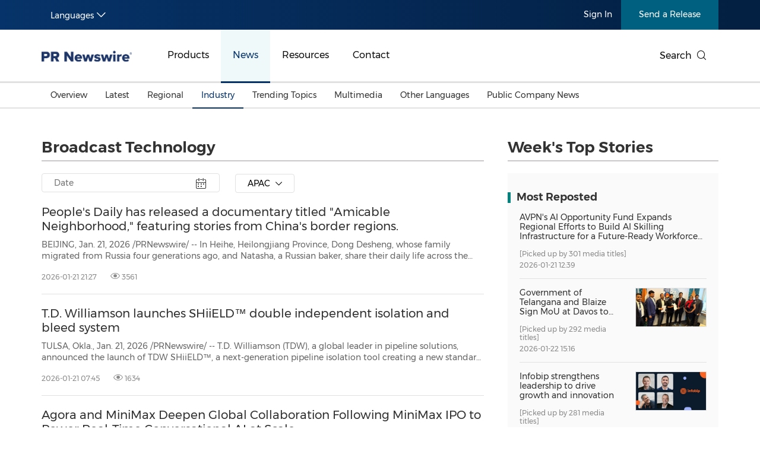

--- FILE ---
content_type: text/html; charset=UTF-8
request_url: https://en.prnasia.com/apac_releases/industry_BRD.shtml
body_size: 16029
content:
<!DOCTYPE html>
<html xmlns="http://www.w3.org/1999/xhtml" dir="ltr" lang="en-us" xml:lang="en-us" xmlns:wb="http://open.weibo.com/wb"> 
<head>
	<meta charset="UTF-8">
    <meta name="viewport" content="width=device-width, initial-scale=1.0, shrink-to-fit=no">
	<meta http-equiv="X-UA-Compatible" content="IE=edge,chrome=1">

    <!-- 禁用自动检测和格式化可能的电话号码 -->
    <meta name="format-detection" content="telephone=no">
    <!-- 网站图标（对于 IE 11、Chrome、Firefox、Safari 和 Opera） -->
    <link rel="icon" href="//static.prnasia.com/pro/favicon/favicon-16.png" sizes="16x16" type="image/png">
    <link rel="icon" href="//static.prnasia.com/pro/favicon/favicon-32.png" sizes="32x32" type="image/png">
    <link rel="icon" href="//static.prnasia.com/pro/favicon/favicon-48.png" sizes="48x48" type="image/png">
    <link rel="icon" href="//static.prnasia.com/pro/favicon/favicon-62.png" sizes="62x62" type="image/png">
    <link rel="icon" href="//static.prnasia.com/pro/favicon/favicon-192.png" sizes="192x192" type="image/png">
    <!-- iOS safari添加到主屏幕图标，iOS safari分享到微信缩略图 114*114（px） -->
		<link rel="apple-touch-icon-precomposed" href="https://static.prnasia.com/pro/pcom/includes/images/logo-safari-en.png" />
	    <!-- 360使用急速模式（webkit内核） -->
    <meta name="renderer" content="webkit">
    <!-- 禁止百度自动转码 -->
    <meta http-equiv="Cache-Control" content="no-transform " />
    <meta http-equiv="Cache-Control" content="no-siteapp" />
    <!-- 禁用的 UC 浏览器的功能，“当此页面中有较多文本时缩放字体” -->
    <meta name="wap-font-scale" content="no">   
	<meta http-equiv="Content-Type" content="text/html; charset=UTF-8" />

	<!--https to http start-->
		<!--https to http end-->
	
	
	<!--canontical start-->
		<link rel="canonical" href="https://en.prnasia.com/apac_releases/industry_BRD.shtml" />
		<!--canontical end-->

	<!--alternate start-->
		<!--alternate end-->
	

	<!--robots start-->
					<!--robots end-->

	<!--next pre start-->
	
		<link rel="next" href="https://en.prnasia.com/apac_releases/industry_BRD_20.shtml" />
		<!--next pre end-->

	<meta http-equiv="content-language" content="en-us" />

	<meta name="applicable-device" content="pc" />

		<link rel="alternate" media="only screen and (max-width: 640px)" href="https://enmobile.prnasia.com/releases/apac/industry/BRD/" />
	<meta name="mobile-agent" content="format=[wml|xhtml|html5]; url=https://enmobile.prnasia.com/releases/apac/industry/BRD/"/>
		

	<meta name="keywords" content="industry news releases,press releases distribution APAC" />
	<meta name="description" content="Current news releases distributed by PR Newswire APAC including multimedia press releases, investor relations and disclosure, and company news." />
	
	<!--sina js start-->
	<script src="//tjs.sjs.sinajs.cn/open/api/js/wb.js" type="text/javascript" charset="utf-8"></script>
	<!--sina js end-->  

	<!--sina like start-->
	<!--must-->
	<meta property="og:type" content="article" />
	<meta property="og:url" content="" />
	<meta property="og:title" content="" />
	<meta property="og:description" content="" />
	<!--may-->
					<meta property="og:image" content="/prnasia.com-PC/images/logo-en-min-200.png" />
				<meta name="weibo: article:create_at" content="" />
	<meta name="weibo: article:update_at" content="" />
	<!--sina like end-->
	
 	<title>Broadcast Technology APAC News &amp; Press Release Distribution - PR Newswire APAC</title>



		<link rel="stylesheet" type="text/css" href="/p/fonts-en/montserrat.css" media="all" />
		
    <script src="/prnasia.com-PC/js/jquery-3.3.1.min.js"></script>
    <script src="/prnasia.com-PC/js/public.js"></script>
 	<link rel="alternate" media="handheld" href="#" />

 	
		<link  rel="stylesheet" href="/prnasia.com-PC/css/master-en.css">
	

	<link rel="stylesheet" href="/prnasia.com-PC/css/public.css" >
	<link rel="stylesheet" href="/prnasia.com-PC/css/iconfont/iconfont.css" >

	<link rel="stylesheet" href="https://static.prnasia.com/pro/fec/fancybox/3.5.7/dist/jquery.fancybox.min.css" />

    <script src="https://static.prnasia.com/pro/fec/fancybox/3.5.7/dist/jquery.fancybox.min.js" ></script>
	<script src="/newsite/js/cshare.js"></script>
	

<script>
		var googletag = googletag || {};
		googletag.cmd = googletag.cmd || [];
		(function() {
		var gads = document.createElement('script');
		gads.async = true;
		gads.type = 'text/javascript';
		var useSSL = 'https:' == document.location.protocol;
		gads.src = (useSSL ? 'https:' : 'http:') + 
		'//www.googletagservices.com/tag/js/gpt.js';
		var node = document.getElementsByTagName('script')[0];
		node.parentNode.insertBefore(gads, node);
		})();
</script>
 



 
<script>
/************* DO NOT ALTER ANYTHING BELOW THIS LINE ! **************/
var s_code=s.t();if(s_code)document.write(s_code)//--></script>
<script type="text/javascript"><!--
if(navigator.appVersion.indexOf('MSIE')>=0)document.write(unescape('%3C')+'\!-'+'-')
//--></script><noscript><div><a href="http://www.omniture.com" title="Web Analytics"><img
src="http://prnewswirecom2.122.2O7.net/b/ss/prnewswirecom2/1/H.20.3--NS/0"
height="1" width="1"  alt="omniture" /></a></div></noscript><!--/DO NOT REMOVE/-->
<!-- End SiteCatalyst code version: H.20.3. -->


 

<!--
-->

<!-- OneTrust Cookies Consent Notice start for en.prnasia.com -->
<script src="https://cdn.cookielaw.org/scripttemplates/otSDKStub.js"  type="text/javascript" charset="UTF-8" data-domain-script="1b584929-b65a-40fd-bf1b-7bfffcda1ec9" ></script>
<script type="text/javascript">
function OptanonWrapper() { }
</script>
<!-- OneTrust Cookies Consent Notice end for en.prnasia.com -->

	
</head>

<body>
		<script>
	(function(){
		var bp = document.createElement('script');
		var curProtocol = window.location.protocol.split(':')[0];
		if (curProtocol === 'https'){
	bp.src = 'https://zz.bdstatic.com/linksubmit/push.js';
	}
	else{
	bp.src = 'http://push.zhanzhang.baidu.com/push.js';
	}
		var s = document.getElementsByTagName("script")[0];
		s.parentNode.insertBefore(bp, s);
	})();

	</script>

	<!-- _overall_navigator_header END -->
 

<header class="header-type43">


    <section class="nav-junior">
        <div class="container">
            <nav>
                <div class="nav-left">
                    <div class="drop dropdown" id="drop-lan">
                        <div class="drop-toggle">
                            <span>Languages</span>
                            <i class="icon iconfont icon-arrow-down toggle-arrow"></i>
                        </div>
                        <ul class="drop-menu">
                            <li>
                                <a href="https://www.prnasia.com/" class="icon-lan-wrap">
                                    <div class="icon-lan icon-lan-sc">
                                        简体中文
                                    </div>
                                </a>
                            </li>
                            <li>
                                <a href="https://hk.prnasia.com/" class="icon-lan-wrap">
                                    <div class="icon-lan icon-lan-tc">
                                        繁體中文
                                    </div>
                                </a>
                            </li>
                            <li class="active">
                                <a href="https://en.prnasia.com/" class="icon-lan-wrap">
                                    <div class="icon-lan icon-lan-en">
                                        English
                                    </div>
                                </a>
                            </li>
                            <li>
                                <a href="https://jp.prnasia.com/" class="icon-lan-wrap">
                                    <div class="icon-lan icon-lan-jp">
                                        日本語
                                    </div>
                                </a>
                            </li>
                            <li>
                                <a href="https://kr.prnasia.com/" class="icon-lan-wrap">
                                    <div class="icon-lan icon-lan-kr">
                                        한국어
                                    </div>
                                </a>
                            </li>
                            <li>
                                <a href="https://id.prnasia.com/" class="icon-lan-wrap">
                                    <div class="icon-lan icon-lan-id">
                                        Bahasa Indonesia
                                    </div>
                                </a>
                            </li>
                            <li>
                                <a href="https://vn.prnasia.com/" class="icon-lan-wrap">
                                    <div class="icon-lan icon-lan-id">
                                        Tiếng Việt
                                    </div>
                                </a>
                            </li>
                        </ul>
                    </div>
                </div>

                <ul class="nav-right">
                    <li class="li-type1">
                        <a href="/mediaroom/login-0.shtml">Sign In</a>
                    </li>
                    <li class="li-type2">
                        <a href="https://app.prnasia.com/">Send a Release</a>
                    </li>
                    <!--<li class="li-type3">
                        <a href="http://cmm.prnasia.com/mw/">CMM</a>
                    </li>-->
                </ul>
            </nav>
        </div>
    </section>






    <section class="nav-main">
        <div class="container">
            <a href="/" class="navbar-brand nav-left">
                <div class="navbar-brand-cell">
                    <img src="https://en.prnasia.com/prnasia.com-PC/images/logo-en-blue.png" alt="logo">
                </div>
            </a>
            <nav class="nav-main-nav nav-left">
                <ul>
                    <li class="">
                        <a href="/products/">Products</a>
                    </li>
                    <li class="active">
                        <a href="/releases/">News</a>
                    </li>
                    <li class="">
                        <a href="/resources/">Resources</a>
                    </li>
                    <li class="">
                        <a href="/contact-us/">Contact</a>
                    </li>
                </ul>
            </nav>
            <div class="nav-search nav-right">
                <div class="nav-search-text">
                    <span>Search</span>
                    <i class="icon iconfont icon-search" aria-hidden="true"></i>
                </div>
                <div class="nav-search-mask">
                    <div class="container">
                        <div class="nav-search-wrap">
                            <form action="/search/">
                                <input type="hidden" name="lang" value="0" />
					            <input type="hidden" name="post" value="1" />
                                <input autocomplete="off" type="text" name="keywords" class="nav-search-input">
                                <button type="submit" class="nav-search-btn">Search
                                    <i class="icon iconfont icon-search" aria-hidden="true"></i>
                                </button>
                            </form>
                        </div>
                        <i class="icon iconfont icon-close nav-search-mask-close"></i>
                    </div>
                </div>
            </div>
        </div>
    </section>





    <section class="nav-subnav">
        <nav class="second-navbar clearfix ">
            <div class="container">
                <!-- fixed状态下 -->
                <div class="fixed-navbar">
                    <input id="label-newscenter" type="checkbox" style="display: none;">
                    <label for="" class="label-newscenter">
                        <span>Products</span>
                        <i class="icon iconfont icon-arrow-right"></i>
                    </label>
                    <ul class="fixed-nav">
                        <li>
                            <a href="/releases/">News</a>
                        </li>
                        <li>
                            <a href="/resources/">Resources</a>
                        </li>
                        <li>
                            <a href="/contact-us/">Contact</a>
                        </li>
                    </ul>
                </div>
                <ul class="second-nav clearfix">
                    <li id="sub-nav-products-overview">
                        <a href="/products/">Overview</a>
                    </li>
                    <li id="sub-nav-products-create">
                        <a href="/products/create/">Content Creation</a>
                    </li>
                    <li id="sub-nav-products-distribute">
                        <a href="/products/distribute/">Distribution</a>
                    </li>
                    <li id="sub-nav-products-monitor">
                        <a href="/products/monitor/">Monitoring & Insights</a>
                    </li>


                    
                    <li id="sub-nav-products-media-database">
                        <a href="/products/media-database/">Influencer Database</a>
                    </li>
                    <li id="sub-nav-products-falcon">
                        <a href="/products/falcon/">Falcon</a>
                    </li>
                    <li id="sub-nav-products-all-products">
                        <a href="/products/all-products/">All Products</a>
                    </li>
                    <!--<li id="sub-nav-products-about">
                        <a href="/products/about/">About PR Newswire</a>
                    </li>-->
                    <!--<li id="sub-nav-products-FAQ">
                        <a href="/products/FAQ/">FAQs</a>
                    </li>-->

                </ul>



                <ul class="nav-right">
                    <li class="li-type2">
                        <a href="https://app.prnasia.com/">Send a Release</a>
                    </li>
                    <!--<li class="li-type3">
                        <a href="http://cmm.prnasia.com/mw/">CMM</a>
                    </li>-->
                </ul>
                <div class="nav-search nav-right">
                    <i class="icon iconfont icon-search nav-search-text"></i>
                </div>
                <!-- fixed -->
            </div>
        </nav>


        <nav class="second-navbar clearfix initial">
            <div class="container">
                <!-- fixed状态下 -->
                <div class="fixed-navbar">
                    <input id="label-newscenter" type="checkbox" style="display: none;">
                    <label for="" class="label-newscenter">
                        <span>News</span>
                        <i class="icon iconfont icon-arrow-right"></i>
                    </label>
                    <ul class="fixed-nav">
                        <li>
                            <a href="/products/">Products</a>
                        </li>
                        <li>
                            <a href="/resources/">Resources</a>
                        </li>
                        <li>
                            <a href="/contact-us/">Contact</a>
                        </li>
                    </ul>
                </div>
                <ul class="second-nav clearfix">
                    <li class="">
                        <a href="https://en.prnasia.com/releases/">Overview</a>
                    </li>
                    <li class="">
                        <a href="https://en.prnasia.com/all_releases/recent.shtml">Latest</a>
                    </li>

                    <li class="">
                        <a href="https://en.prnasia.com/all_releases/region.shtml">Regional</a>
                        <div class="dropdown-menu">
                            <div class="container">
                                <ul class="dropdown-menu-con">
                                                                        <li class="">
                                        <a href="https://en.prnasia.com/all_releases/region_CN.shtml">
                                            Mainland China
                                        </a>
                                    </li>
                                                                        <li class="">
                                        <a href="https://en.prnasia.com/all_releases/region_JP.shtml">
                                            Japan
                                        </a>
                                    </li>
                                                                        <li class="">
                                        <a href="https://en.prnasia.com/all_releases/region_KR.shtml">
                                            Korea
                                        </a>
                                    </li>
                                                                        <li class="">
                                        <a href="https://en.prnasia.com/all_releases/region_Indonesia.shtml">
                                            Indonesia
                                        </a>
                                    </li>
                                                                        <li class="">
                                        <a href="https://en.prnasia.com/all_releases/region_MY.shtml">
                                            Malaysia
                                        </a>
                                    </li>
                                                                        <li class="">
                                        <a href="https://en.prnasia.com/all_releases/region_SG.shtml">
                                            Singapore
                                        </a>
                                    </li>
                                                                        <li class="">
                                        <a href="https://en.prnasia.com/all_releases/region_TH.shtml">
                                            Thailand
                                        </a>
                                    </li>
                                                                        <li class="">
                                        <a href="https://en.prnasia.com/all_releases/region_VN.shtml">
                                            Vietnam
                                        </a>
                                    </li>
                                                                        <li class="">
                                        <a href="https://en.prnasia.com/all_releases/region_AU.shtml">
                                            Australia
                                        </a>
                                    </li>
                                        
                                </ul>
                            </div>

                        </div>
                    </li>

                    <li class="active">
                        <a href="https://en.prnasia.com/all_releases/industry.shtml">Industry</a>
                        <div class="dropdown-menu">
                            <div class="container">
                                <ul class="dropdown-menu-con">
                                                                        <li class="">
                                        <a href="https://en.prnasia.com/all_releases/industry_auto.shtml">
                                            Auto & Transportation
                                        </a>
                                    </li>
                                                                        <li class="">
                                        <a href="https://en.prnasia.com/all_releases/industry_business.shtml">
                                            Business Technology
                                        </a>
                                    </li>
                                                                        <li class="">
                                        <a href="https://en.prnasia.com/all_releases/industry_consumer.shtml">
                                            Consumer Products & Retail
                                        </a>
                                    </li>
                                                                        <li class="">
                                        <a href="https://en.prnasia.com/all_releases/industry_consumtech.shtml">
                                            Consumer Technology
                                        </a>
                                    </li>
                                                                        <li class="">
                                        <a href="https://en.prnasia.com/all_releases/industry_energy.shtml">
                                            Energy
                                        </a>
                                    </li>
                                                                        <li class="">
                                        <a href="https://en.prnasia.com/all_releases/industry_entertainment.shtml">
                                            Entertainment & Media
                                        </a>
                                    </li>
                                                                        <li class="">
                                        <a href="https://en.prnasia.com/all_releases/industry_environment.shtml">
                                            Environment
                                        </a>
                                    </li>
                                                                        <li class="">
                                        <a href="https://en.prnasia.com/all_releases/industry_financial.shtml">
                                            Financial Services
                                        </a>
                                    </li>
                                                                        <li class="">
                                        <a href="https://en.prnasia.com/all_releases/industry_general.shtml">
                                            General Business
                                        </a>
                                    </li>
                                                                        <li class="">
                                        <a href="https://en.prnasia.com/all_releases/industry_health.shtml">
                                            Health
                                        </a>
                                    </li>
                                                                        <li class="">
                                        <a href="https://en.prnasia.com/all_releases/industry_heavyindustry.shtml">
                                            Heavy Industry & Manufacturing
                                        </a>
                                    </li>
                                                                        <li class="">
                                        <a href="https://en.prnasia.com/all_releases/industry_policy.shtml">
                                            Policy & Public Interest
                                        </a>
                                    </li>
                                                                        <li class="">
                                        <a href="https://en.prnasia.com/all_releases/industry_sports.shtml">
                                            Sports
                                        </a>
                                    </li>
                                                                        <li class="">
                                        <a href="https://en.prnasia.com/all_releases/industry_telecom.shtml">
                                            Telecommunications
                                        </a>
                                    </li>
                                                                        <li class="">
                                        <a href="https://en.prnasia.com/all_releases/industry_travel.shtml">
                                            Travel
                                        </a>
                                    </li>
                                                                        <li class="">
                                        <a href="https://en.prnasia.com/all_releases/industry_food.shtml">
                                            Food and Beverages
                                        </a>
                                    </li>
                                                                        <li class="">
                                        <a href="https://en.prnasia.com/all_releases/industry_advertising.shtml">
                                            Advertising, Marketing and Media
                                        </a>
                                    </li>
                                                                        <li class="">
                                        <a href="https://en.prnasia.com/all_releases/industry_exhibition.shtml">
                                            Exhibition
                                        </a>
                                    </li>
                                                                        <li class="">
                                        <a href="https://en.prnasia.com/all_releases/industry_realestate.shtml">
                                            Real Estate and Furniture
                                        </a>
                                    </li>
                                        
                                </ul>
                            </div>

                        </div>
                    </li>

                    <li class="">
                        <a href="https://en.prnasia.com/theme_0.shtml">Trending Topics</a>
                        <div class="dropdown-menu">
                            <div class="container">
                                <ul class="dropdown-menu-con">
                                                                    <li class="">
                                        <a href="https://en.prnasia.com/theme_256.shtml">
                                            Personnel Announcements
                                        </a>
                                    </li>
                                                                    <li class="">
                                        <a href="https://en.prnasia.com/theme_12.shtml">
                                            Earnings
                                        </a>
                                    </li>
                                                                    <li class="">
                                        <a href="https://en.prnasia.com/theme_272.shtml">
                                            New Technologies & New Products
                                        </a>
                                    </li>
                                                                    <li class="">
                                        <a href="https://en.prnasia.com/theme_26.shtml">
                                            Investment & Financing
                                        </a>
                                    </li>
                                                                    <li class="">
                                        <a href="https://en.prnasia.com/theme_283.shtml">
                                            Carbon Neutral
                                        </a>
                                    </li>
                                                                    <li class="">
                                        <a href="https://en.prnasia.com/theme_286.shtml">
                                            China International Consumer Products Expo
                                        </a>
                                    </li>
                                                                    <li class="">
                                        <a href="https://en.prnasia.com/theme_294.shtml">
                                            Summer Event
                                        </a>
                                    </li>
                                                                    <li class="">
                                        <a href="https://en.prnasia.com/theme_297.shtml">
                                            Environmental, Social, Governance (ESG)
                                        </a>
                                    </li>
                                                                    <li class="">
                                        <a href="https://en.prnasia.com/theme_304.shtml">
                                            Sustainability
                                        </a>
                                    </li>
                                                                    <li class="">
                                        <a href="https://en.prnasia.com/theme_82.shtml">
                                            Mobile World Congress (MWC)
                                        </a>
                                    </li>
                                                                    <li class="">
                                        <a href="https://en.prnasia.com/theme_92.shtml">
                                            Belt & Road
                                        </a>
                                    </li>
                                                                    <li class="">
                                        <a href="https://en.prnasia.com/theme_94.shtml">
                                            Artificial Intelligence
                                        </a>
                                    </li>
                                                                    <li class="">
                                        <a href="https://en.prnasia.com/theme_351.shtml">
                                            American Society of Clinical Oncology (ASCO)
                                        </a>
                                    </li>
                                                                    <li class="">
                                        <a href="https://en.prnasia.com/theme_111.shtml">
                                            Holiday Season
                                        </a>
                                    </li>
                                                                    <li class="">
                                        <a href="https://en.prnasia.com/theme_114.shtml">
                                            Consumer Electronics Show (CES)
                                        </a>
                                    </li>
                                                                    <li class="">
                                        <a href="https://en.prnasia.com/theme_184.shtml">
                                            Canton Fair
                                        </a>
                                    </li>
                                                                    <li class="">
                                        <a href="https://en.prnasia.com/theme_189.shtml">
                                            Earth Day
                                        </a>
                                    </li>
                                                                    <li class="">
                                        <a href="https://en.prnasia.com/theme_193.shtml">
                                            Blockchain
                                        </a>
                                    </li>
                                                                    <li class="">
                                        <a href="https://en.prnasia.com/theme_227.shtml">
                                            China International Import Expo
                                        </a>
                                    </li>
                                                                    <li class="">
                                        <a href="https://en.prnasia.com/theme_234.shtml">
                                            International Women's Day
                                        </a>
                                    </li>
                                    
                                </ul>
                            </div>

                        </div>
                    </li>
                    
                    <li class="">
                        <a href="https://en.prnasia.com/all_releases/multi.shtml">Multimedia</a>
                    </li>
                    
                    <li class="">
                        <a href="https://en.prnasia.com/otherasia.shtml">Other Languages</a>
                        <div class="dropdown-menu">
                            <div class="container">
                                <ul class="dropdown-menu-con">
                                                                    <li class="">
                                        <a href="https://en.prnasia.com/malaysian.shtml">
                                            Malaysian
                                        </a>
                                    </li>
                                                                    <li class="">
                                        <a href="https://en.prnasia.com/thai.shtml">
                                            Thai
                                        </a>
                                    </li>
                                    
                                </ul>
                            </div>

                        </div>
                    </li>
                    
                    <li class="">
                        <a href="https://en.prnasia.com/all_releases/pc.shtml">
                            Public Company News
                        </a>
                    </li>
                </ul>
                <ul class="nav-right">
                    <li class="li-type2">
                        <a href="https://app.prnasia.com/">Send a Release</a>
                    </li>
                    <!--<li class="li-type3">
                        <a href="http://cmm.prnasia.com/mw/">CMM</a>
                    </li>-->
                </ul>
                <div class="nav-search nav-right">
                    <i class="icon iconfont icon-search nav-search-text"></i>
                </div>
                <!-- <button role="button" class="current">
                    <a href="javascript:;">订阅新闻稿</a>
                </button> -->
                <!-- fixed -->
            </div>

        </nav>




        <nav class="second-navbar clearfix ">
            <div class="container">
                <!-- fixed状态下 -->
                <div class="fixed-navbar">
                    <input id="label-newscenter" type="checkbox" style="display: none;">
                    <label for="" class="label-newscenter">
                        <span>Resources</span>
                        <i class="icon iconfont icon-arrow-right"></i>
                    </label>
                    <ul class="fixed-nav">
                        <li>
                            <a href="/products/">Products</a>
                        </li>
                        <li>
                            <a href="/releases/">News</a>
                        </li>
                        <li>
                            <a href="/contact-us/">Contact</a>
                        </li>
                    </ul>
                </div>
                <ul class="second-nav clearfix">
                    <li id="sub-nav-resources-overview">
                        <a href="/resources/">Overview</a>
                    </li>
                    <li>
                        <a href="/blog/">Beyond PR Blog</a>
                    </li>
                    <li id="sub-nav-resources-media-coffee">
                        <a href="/resources/media-coffee/">Media Coffee</a>
                    </li>
                    <li id="sub-nav-resources-casestudy">
                        <a href="/resources/casestudy/">Client Stories</a>
                    </li>
                    <li id="sub-nav-resources-whitepaper">
                        <a href="/resources/whitepaper/">White Papers</a>
                    </li> 
                    <li class="">
                        <a href="https://en.prnasia.com/events/">Events in APAC</a>
                    </li>
                    <li class="" id="sub-nav-resources-journalist-media">
                        <a href="/resources/mediaroom/">Media Room</a>
                    </li>
                    <li class="">
                        <a href="/resources/PRCalendar/">PR Calendar</a>
                    </li>
                    
                </ul>
                <ul class="nav-right">
                    <li class="li-type2">
                        <a href="https://app.prnasia.com/">Send a Release</a>
                    </li>
                    <!--<li class="li-type3">
                        <a href="http://cmm.prnasia.com/mw/">CMM</a>
                    </li>-->
                </ul>
                <div class="nav-search nav-right">
                    <i class="icon iconfont icon-search nav-search-text"></i>
                </div>
                <!-- fixed -->
            </div>
        </nav>




        <nav class="second-navbar clearfix ">
            <div class="container">
                <!-- fixed状态下 -->
                <div class="fixed-navbar">
                    <input id="label-newscenter" type="checkbox" style="display: none;">
                    <label for="" class="label-newscenter">
                        <span>Contact</span>
                        <i class="icon iconfont icon-arrow-right"></i>
                    </label>
                    <ul class="fixed-nav">
                        <li>
                            <a href="/products/">Products</a>
                        </li>
                        <li>
                            <a href="/resources/">Resources</a>
                        </li>
                        <li>
                            <a href="/releases/">News</a>
                        </li>
                    </ul>
                </div>


                <ul class="second-nav clearfix">
                    <li id="sub-nav-contactus-overview">
                        <a href="/contact-us/">Asia Pacific Offices</a>
                    </li>
                    <li>
                        <a href="/mkt_events/sn_607.shtml">Request More Information</a>
                    </li>
                    <li>
                        <a href="/mkt_events/sn_608.shtml">Alert / Newsletter Subscription</a>
                    </li>
                    <li id="sub-nav-contactus-socialmedia">
                        <a href="/contact-us/social-media-sites/">Our Presence on Social Media Sites</a>
                    </li>
                    <li id="sub-nav-contactus-FAQ">
                        <a href="/contact-us/FAQ/">FAQs</a>
                    </li>
                </ul>


                
                <ul class="nav-right">
                    <li class="li-type2">
                        <a href="https://app.prnasia.com/">Send a Release</a>
                    </li>
                    <!--<li class="li-type3">
                        <a href="http://cmm.prnasia.com/mw/">CMM</a>
                    </li>-->
                </ul>
                <div class="nav-search nav-right">
                    <i class="icon iconfont icon-search nav-search-text"></i>
                </div>
                <!-- fixed -->
            </div>
        </nav>



        <nav class="second-hidden-navbar clearfix">
            <div class="container">
                <!-- fixed状态下 -->
                <ul class="second-nav clearfix">
                    <li>
                        <a href="/products/">Products</a>
                    </li>
                    <li>
                        <a href="/releases/">News</a>
                    </li>
                    <li>
                        <a href="/resources/">Resources</a>
                    </li>
                    <li>
                        <a href="/contact-us/">Contact</a>
                    </li>
                </ul>
                <ul class="nav-right">
                    <li class="li-type2">
                        <a href="https://app.prnasia.com/">Send a Release</a>
                    </li>
                    <!--<li class="li-type3">
                        <a href="http://cmm.prnasia.com/mw/">CMM</a>
                    </li>-->
                </ul>
                <div class="nav-search nav-right">
                    <i class="icon iconfont icon-search nav-search-text"></i>
                </div>
                <!-- fixed -->
            </div>
        </nav>



    </section>




</header>

<main role="main">
    <section class="homepage-section  prcenter-section industryList-section">
        <div class="container">
            
            <div class="row">
                <div class="col-8 pr20">
                    <div class="section-header">
                                <h2>Broadcast Technology</h2>
                    </div>
                                        <div class="section-content">
                        <div class="calendar hidden dib">
                            <div class="schedule-date-box">
                                <form class="medialist" action="" method="post">
                                    <input type="hidden" name="datetime" value="">
                                    <input type="text" readonly class="schedule-date" id="id-schedule-date" placeholder="Date" value>
                                    <a class="icon-close-box" href="javascript:void(0);"><span class="icon iconfont icon-close"></span></a>
                                    <label class="icon iconfont icon-calendar-alt" for="id-schedule-date"></label>
                                </form>
                            </div>
                            <div id='schedule-box'>
                            </div>
                        </div>
                                                <div class="region-select dib">
                            <div class="btn-group lang-option-pc">
                                <button type="button" class="btn btn-dropdown">
                                <span class="btn-dropdown-text">APAC</span><i class="icon iconfont icon-arrow-down"></i>
                                </button>
                                <ul class="dropdown_menu">
                                    <li><a href="https://en.prnasia.com/all_releases/industry_BRD.shtml" class="dropdown-item" title="All">All</a></li>
                                    <li><a href="https://en.prnasia.com/global_releases/industry_BRD.shtml" class="dropdown-item" title="Global">Global</a></li>
                                </ul>
                            </div>    
                        </div>
                                                

                    </div>

                    
                    <script>
                        window.onload = function () {

                            $('.schedule-date').on('click', function (e) {
                                e.stopPropagation();
                                $('.calendar').removeClass('hidden');
                            })
                            $('#schedule-box').on('click', function (e) {
                                e.stopPropagation();
                            })
                            var href = $(".second-nav").eq($('.nav-main-nav ul li.active').index()).find('.active > a').attr('href');
                            //$('.icon-close-box').attr('href',href)
                            var mySchedule = new Schedule({
                                el: '#schedule-box',
                                date: function () {
                                    var selectordate = $('[name="datetime"]').val()
                                    var pat = /\d/g;
                                    if (selectordate.length == 8 && pat.test(selectordate)) {
                                        selectordate = selectordate.replace(/(\d{4})(\d{2})(\d{2})/, "$1-$2-$3")
                                        $('.schedule-date').val(selectordate)
                                    } else {
                                        selectordate = null;
                                    }
                                    console.log(selectordate);
                                    return selectordate;
                                }(),
                                clickCb: function (y, m, d) {
                                    m = (m.toString())[1] ? m : '0' + m;
                                    d = (d.toString())[1] ? d : '0' + d;
                                    document.querySelector('.schedule-date').value = '' + y + '-' + m + '-' + d
                                    $('[name="datetime"]').val('' + y + '' + m + '' + d)
                                    $('.calendar').addClass('hidden')
                                    $(".medialist")[0].submit();
                                },
                                nextMonthCb: function (y, m, d) {
                                    document.querySelector('.schedule-date').value = '' + y + '-' + m + '-' + d
                                },
                                nextYeayCb: function (y, m, d) {
                                    document.querySelector('.schedule-date').value = '' + y + '-' + m + '-' + d
                                },
                                prevMonthCb: function (y, m, d) {
                                    document.querySelector('.schedule-date').value = '' + y + '-' + m + '-' + d
                                },
                                prevYearCb: function (y, m, d) {
                                    document.querySelector('.schedule-date').value = '' + y + '-' + m + '-' + d
                                }
                            });
                        }

                    </script>  
                    

                    


                                        <div class="section-content  card-short-wrap width-large">
                         
                                                <div class="card card-noimg">
                            <div class="card-text-wrap">
                                <h3 class="h3-large">
                                    <a href="https://en.prnasia.com/releases/apac/people-s-daily-has-released-a-documentary-titled-amicable-neighborhood-featuring-stories-from-china-s-border-regions--519839.shtml" >People's Daily has released a documentary titled "Amicable Neighborhood," featuring stories from China's border regions.</a>
                                </h3>
                                <p class="card-text-summary">
                                    BEIJING, Jan. 21, 2026 /PRNewswire/ -- In Heihe, Heilongjiang Province, Dong 
Desheng, whose family migrated from Russia four generations ago, and Natasha, a 
Russian baker, share their daily life across the border.

   Amicable Neighborhood In Horgos, Xinjiang Uygur Autonomous Region, Yu Huan 
witn...
                                </p>
                                <div class="card-text-info">
                                    <span class="datetime">2026-01-21 21:27</span>
                                    <span class="clicknum">
                                        <i class="icon iconfont icon-yanjing" aria-hidden="true"></i> 3561</span>                                </div>
                            </div>
                        </div>
                          
                                                <div class="card card-noimg">
                            <div class="card-text-wrap">
                                <h3 class="h3-large">
                                    <a href="https://en.prnasia.com/releases/apac/t-d-williamson-launches-shiield-double-independent-isolation-and-bleed-system-519728.shtml" >T.D. Williamson launches SHiiELD™ double independent isolation and bleed system</a>
                                </h3>
                                <p class="card-text-summary">
                                    TULSA, Okla., Jan. 21, 2026 /PRNewswire/ -- T.D. Williamson (TDW), a global 
leader in pipeline solutions, announced the launch of TDW SHiiELD™, a 
next-generation pipeline isolation tool creating a new standard of double 
independent isolation and bleed (DiiB).

   The TDW SHiiELD™ double independe...
                                </p>
                                <div class="card-text-info">
                                    <span class="datetime">2026-01-21 07:45</span>
                                    <span class="clicknum">
                                        <i class="icon iconfont icon-yanjing" aria-hidden="true"></i> 1634</span>                                </div>
                            </div>
                        </div>
                          
                                                <div class="card card-noimg">
                            <div class="card-text-wrap">
                                <h3 class="h3-large">
                                    <a href="https://en.prnasia.com/releases/apac/agora-and-minimax-deepen-global-collaboration-following-minimax-ipo-to-power-real-time-conversational-ai-at-scale-519704.shtml" >Agora and MiniMax Deepen Global Collaboration Following MiniMax IPO to Power Real-Time Conversational AI at Scale</a>
                                </h3>
                                <p class="card-text-summary">
                                    — Integrating MiniMax TTS into Agora's Conversational AI Engine to deliver 
production-ready, human-like interaction for Call Centers, AGI, and Robotics —

SANTA CLARA, Calif., Jan. 20, 2026 /PRNewswire/ -- Agora (NASDAQ: API), a 
global leader in real-time engagement infrastructure and conversation...
                                </p>
                                <div class="card-text-info">
                                    <span class="datetime">2026-01-20 23:00</span>
                                    <span class="clicknum">
                                        <i class="icon iconfont icon-yanjing" aria-hidden="true"></i> 3165</span>                                </div>
                            </div>
                        </div>
                          
                                                <div class="card card-noimg">
                            <div class="card-text-wrap">
                                <h3 class="h3-large">
                                    <a href="https://en.prnasia.com/releases/apac/nyse-content-advisory-pre-market-update-nyse-creates-tokenized-securities-platform-for-24-7-trading-519693.shtml" >NYSE Content Advisory: Pre-Market Update + NYSE Creates Tokenized Securities Platform for 24/7 Trading</a>
                                </h3>
                                <p class="card-text-summary">
                                    NEW YORK, Jan. 20, 2026 /PRNewswire/ -- The New York Stock Exchange (NYSE) 
provides a daily pre-market update directly from the NYSE Trading Floor. Access 
today's NYSE Pre-market update for market insights before trading begins. 

   NYSE Content Advisory: Pre-Market Update + NYSE Creates Tokenize...
                                </p>
                                <div class="card-text-info">
                                    <span class="datetime">2026-01-20 21:55</span>
                                    <span class="clicknum">
                                        <i class="icon iconfont icon-yanjing" aria-hidden="true"></i> 4482</span>                                </div>
                            </div>
                        </div>
                          
                                                <div class="card card-noimg">
                            <div class="card-text-wrap">
                                <h3 class="h3-large">
                                    <a href="https://en.prnasia.com/releases/apac/nyse-content-advisory-pre-market-update-nyse-to-list-u-s-options-for-benchmark-msci-indexes-in-2026-519216.shtml" >NYSE Content Advisory: Pre-Market Update + NYSE to List U.S. Options for Benchmark MSCI Indexes in 2026</a>
                                </h3>
                                <p class="card-text-summary">
                                    NEW YORK, Jan. 15, 2026 /PRNewswire/ -- The New York Stock Exchange (NYSE) 
provides a daily pre-market update directly from the NYSE Trading Floor. Access 
today's NYSE Pre-market update for market insights before trading begins. 

   NYSE Content Advisory: Pre-Market Update + NYSE to List U.S. Opt...
                                </p>
                                <div class="card-text-info">
                                    <span class="datetime">2026-01-15 21:55</span>
                                    <span class="clicknum">
                                        <i class="icon iconfont icon-yanjing" aria-hidden="true"></i> 6071</span>                                </div>
                            </div>
                        </div>
                          
                                                <div class="card card-noimg">
                            <div class="card-text-wrap">
                                <h3 class="h3-large">
                                    <a href="https://en.prnasia.com/releases/apac/documentary-through-ice-and-snow-is-to-be-broadcast-internationally-519168.shtml" >Documentary "Through Ice and Snow" is to Be Broadcast Internationally</a>
                                </h3>
                                <p class="card-text-summary">
                                    BEIJING, Jan. 15, 2026 /PRNewswire/ -- The documentary "Through Ice and Snow 
<https://youtu.be/GON81IETzeA>" (1 episode x 30 minutes), co-produced by China 
Review Studio and Yingda Media Investment Group Company, Ltd., will begin 
rolling out globally across multiple platforms starting on January ...
                                </p>
                                <div class="card-text-info">
                                    <span class="datetime">2026-01-15 16:09</span>
                                    <span class="clicknum">
                                        <i class="icon iconfont icon-yanjing" aria-hidden="true"></i> 2228</span>                                </div>
                            </div>
                        </div>
                          
                                                <div class="card card-noimg">
                            <div class="card-text-wrap">
                                <h3 class="h3-large">
                                    <a href="https://en.prnasia.com/releases/apac/shanghai-electric-showcases-the-power-of-integration-at-wfes-2026-with-full-scenario-energy-solutions-for-the-middle-east-519148.shtml" >Shanghai Electric Showcases "The Power of Integration" at WFES 2026, with Full-Scenario Energy Solutions for the Middle East</a>
                                </h3>
                                <p class="card-text-summary">
                                    ABU DHABI, UAE, Jan. 15, 2026 /PRNewswire/ -- Shanghai Electric (SEHK: 2727, 
SSE: 601727) made a high-profile appearance at the World Future Energy Summit 
(WFES) 2026, which opened today at the Abu Dhabi National Exhibition Center. At 
the summit, the company showcased its full-scenario energy sol...
                                </p>
                                <div class="card-text-info">
                                    <span class="datetime">2026-01-15 14:24</span>
                                    <span class="clicknum">
                                        <i class="icon iconfont icon-yanjing" aria-hidden="true"></i> 2859</span>                                </div>
                            </div>
                        </div>
                          
                                                <div class="card card-noimg">
                            <div class="card-text-wrap">
                                <h3 class="h3-large">
                                    <a href="https://en.prnasia.com/releases/apac/the-quality-marathon-behind-a-glass-of-milk-super-milk-documentary-premieres-519085.shtml" >The Quality Marathon Behind a Glass of Milk: Super Milk Documentary Premieres</a>
                                </h3>
                                <p class="card-text-summary">
                                    BEIJING, Jan. 15, 2026 /PRNewswire/ -- For thousands of years, milk has 
accompanied people at every stage of life. Due to its rich and well-balanced 
nutrition, milk is hailed as one of the foods closest to perfection. Day after 
day, this natural "super food" continues to nourish people around the...
                                </p>
                                <div class="card-text-info">
                                    <span class="datetime">2026-01-15 07:46</span>
                                    <span class="clicknum">
                                        <i class="icon iconfont icon-yanjing" aria-hidden="true"></i> 3337</span>                                </div>
                            </div>
                        </div>
                          
                                                <div class="card card-noimg">
                            <div class="card-text-wrap">
                                <h3 class="h3-large">
                                    <a href="https://en.prnasia.com/releases/apac/nyse-content-advisory-pre-market-update-inaugural-u-s-saudi-biotech-alliance-summit-begins-in-sf-519054.shtml" >NYSE Content Advisory: Pre-Market Update + Inaugural U.S.-Saudi Biotech Alliance Summit Begins in SF</a>
                                </h3>
                                <p class="card-text-summary">
                                    NEW YORK, Jan. 14, 2026 /PRNewswire/ -- The New York Stock Exchange (NYSE) 
provides a daily pre-market update directly from the NYSE Trading Floor. Access 
today's NYSE Pre-market update for market insights before trading begins. 

   NYSE Content Advisory: Pre-Market Update + Inaugural U.S.-Saudi ...
                                </p>
                                <div class="card-text-info">
                                    <span class="datetime">2026-01-14 21:55</span>
                                    <span class="clicknum">
                                        <i class="icon iconfont icon-yanjing" aria-hidden="true"></i> 5394</span>                                </div>
                            </div>
                        </div>
                          
                                                <div class="card card-noimg">
                            <div class="card-text-wrap">
                                <h3 class="h3-large">
                                    <a href="https://en.prnasia.com/releases/apac/nyse-content-advisory-pre-market-update-banking-giants-kick-off-earnings-season-518792.shtml" >NYSE Content Advisory: Pre-Market Update + Banking Giants Kick Off Earnings Season</a>
                                </h3>
                                <p class="card-text-summary">
                                    NEW YORK, Jan. 13, 2026 /PRNewswire/ -- The New York Stock Exchange (NYSE) 
provides a daily pre-market update directly from the NYSE Trading Floor. Access 
today's NYSE Pre-market update for market insights before trading begins. 

   NYSE Content Advisory: Pre-Market Update + Banking Giants Kick O...
                                </p>
                                <div class="card-text-info">
                                    <span class="datetime">2026-01-13 21:55</span>
                                    <span class="clicknum">
                                        <i class="icon iconfont icon-yanjing" aria-hidden="true"></i> 4034</span>                                </div>
                            </div>
                        </div>
                          
                                                <div class="card card-noimg">
                            <div class="card-text-wrap">
                                <h3 class="h3-large">
                                    <a href="https://en.prnasia.com/releases/apac/nyse-content-advisory-pre-market-update-nyse-takes-its-bell-on-the-road-to-jpmorgan-s-healthcare-event-518408.shtml" >NYSE Content Advisory: Pre-Market Update + NYSE Takes Its Bell on the Road to JPMorgan's Healthcare Event</a>
                                </h3>
                                <p class="card-text-summary">
                                    NEW YORK, Jan. 12, 2026 /PRNewswire/ -- The New York Stock Exchange (NYSE) 
provides a daily pre-market update directly from the NYSE Trading Floor. Access 
today's NYSE Pre-market update for market insights before trading begins. 

   NYSE Content Advisory: Pre-Market Update + NYSE Takes Its Be...
                                </p>
                                <div class="card-text-info">
                                    <span class="datetime">2026-01-12 22:00</span>
                                    <span class="clicknum">
                                        <i class="icon iconfont icon-yanjing" aria-hidden="true"></i> 4266</span>                                </div>
                            </div>
                        </div>
                          
                                                <div class="card card-noimg">
                            <div class="card-text-wrap">
                                <h3 class="h3-large">
                                    <a href="https://en.prnasia.com/releases/apac/nyse-content-advisory-pre-market-update-tko-group-s-professional-bull-riders-to-ring-bell-at-nyse-518276.shtml" >NYSE Content Advisory: Pre-Market update + TKO Group's Professional Bull Riders To Ring Bell at NYSE</a>
                                </h3>
                                <p class="card-text-summary">
                                    NEW YORK, Jan. 9, 2026 /PRNewswire/ -- The New York Stock Exchange (NYSE) 
provides a daily pre-market update directly from the NYSE Trading Floor. Access 
today's NYSE Pre-market update for market insights before trading begins. 

   NYSE Content Advisory: Pre-Market update + TKO Group's Profession...
                                </p>
                                <div class="card-text-info">
                                    <span class="datetime">2026-01-09 21:57</span>
                                    <span class="clicknum">
                                        <i class="icon iconfont icon-yanjing" aria-hidden="true"></i> 6553</span>                                </div>
                            </div>
                        </div>
                          
                                                <div class="card">
                            <div class="card-text-wrap">
                                <h3 class="h3-large">
                                    <a href="https://en.prnasia.com/releases/apac/-quantum-imaginaries-literacy-research-association-unveils-revolutionary-theme-for-2026-honolulu-conference--518192.shtml" >"Quantum Imaginaries: Literacy Research Association Unveils Revolutionary Theme for 2026 Honolulu Conference"</a>
                                </h3>
                                <p class="card-text-summary">
                                    "You never change things by [only] fighting the existing reality. To change 
something, build a new model that makes the existing model obsolete."
 —Buckminster Fuller

TAMPA, Fla., Jan. 9, 2026 /PRNewswire/ -- The Literacy Research Association 
(LRA) announces its 76th Annual Conference, scheduled ...
                                </p>
                                <div class="card-text-info">
                                    <span class="datetime">2026-01-09 02:32</span>
                                    <span class="clicknum">
                                        <i class="icon iconfont icon-yanjing" aria-hidden="true"></i> 3015</span>                                </div>
                            </div>
                            <div class="card-img-wrap img-thumbnail">
                                <div class="img-ratio-sizer"></div>
                                <a href="https://en.prnasia.com/releases/apac/-quantum-imaginaries-literacy-research-association-unveils-revolutionary-theme-for-2026-honolulu-conference--518192.shtml" class="img-ratio-element" >
                                    <img src="https://mma.prnasia.com/media2/2857357/LRA_2026_Cover_Art_Literacy_Research_Association.jpg?p=medium600" alt=""Quantum Imaginaries: Literacy Research Association Unveils Revolutionary Theme for 2026 Honolulu Conference"">
                                                                        <img src="https://static.prnasia.com/pro/pcom/newsite/images/play.png" class="storylist-m-video-play-btn" alt="playbtn" >
                                                                    </a>

                            </div>
                        </div>
                          
                                                <div class="card card-noimg">
                            <div class="card-text-wrap">
                                <h3 class="h3-large">
                                    <a href="https://en.prnasia.com/releases/apac/nyse-content-advisory-pre-market-update-dan-ives-to-ring-nyse-bell-for-his-wedbush-ai-revolution-etf-518177.shtml" >NYSE Content Advisory: Pre-Market Update + Dan Ives to Ring NYSE Bell For His Wedbush AI Revolution ETF</a>
                                </h3>
                                <p class="card-text-summary">
                                    NEW YORK, Jan. 8, 2026 /PRNewswire/ -- The New York Stock Exchange (NYSE) 
provides a daily pre-market update directly from the NYSE Trading Floor. Access 
today's NYSE Pre-market update for market insights before trading begins. 

   Kristen Scholer delivers the pre-market update on January 8th


 ...
                                </p>
                                <div class="card-text-info">
                                    <span class="datetime">2026-01-08 21:55</span>
                                    <span class="clicknum">
                                        <i class="icon iconfont icon-yanjing" aria-hidden="true"></i> 7559</span>                                </div>
                            </div>
                        </div>
                          
                                                <div class="card card-noimg">
                            <div class="card-text-wrap">
                                <h3 class="h3-large">
                                    <a href="https://en.prnasia.com/releases/apac/nyse-content-advisory-pre-market-update-nyse-listed-oshkosh-wins-tech-innovation-awards-at-ces-2026-518057.shtml" >NYSE Content Advisory: Pre-Market Update + NYSE-Listed Oshkosh Wins Tech Innovation Awards at CES 2026</a>
                                </h3>
                                <p class="card-text-summary">
                                    NEW YORK, Jan. 7, 2026 /PRNewswire/ -- The New York Stock Exchange (NYSE) 
provides a daily pre-market update directly from the NYSE Trading Floor. Access 
today's NYSE Pre-market update for market insights before trading begins. 

   Kristen Scholer delivers the pre-market update on January 7th


 ...
                                </p>
                                <div class="card-text-info">
                                    <span class="datetime">2026-01-07 21:55</span>
                                    <span class="clicknum">
                                        <i class="icon iconfont icon-yanjing" aria-hidden="true"></i> 7499</span>                                </div>
                            </div>
                        </div>
                          
                                                <div class="card card-noimg">
                            <div class="card-text-wrap">
                                <h3 class="h3-large">
                                    <a href="https://en.prnasia.com/releases/apac/nyse-content-advisory-pre-market-update-nyse-visits-ces-2026-in-las-vegas-to-talk-ai-tech-robotics-517921.shtml" >NYSE Content Advisory: Pre-Market Update + NYSE Visits CES 2026 in Las Vegas to Talk AI, Tech, Robotics</a>
                                </h3>
                                <p class="card-text-summary">
                                    NEW YORK, Jan. 6, 2026 /PRNewswire/ -- The New York Stock Exchange (NYSE) 
provides a daily pre-market update directly from the NYSE Trading Floor. Access 
today's NYSE Pre-market update for market insights before trading begins.

   NYSE Content Advisory: Pre-Market Update + NYSE Visits CES 2026 in...
                                </p>
                                <div class="card-text-info">
                                    <span class="datetime">2026-01-06 21:55</span>
                                    <span class="clicknum">
                                        <i class="icon iconfont icon-yanjing" aria-hidden="true"></i> 7841</span>                                </div>
                            </div>
                        </div>
                          
                                                <div class="card card-noimg">
                            <div class="card-text-wrap">
                                <h3 class="h3-large">
                                    <a href="https://en.prnasia.com/releases/apac/nyse-content-advisory-pre-market-update-nyse-becomes-exclusive-stock-exchange-partner-of-america250-517811.shtml" >NYSE Content Advisory: Pre-Market Update + NYSE Becomes Exclusive Stock Exchange Partner of America250</a>
                                </h3>
                                <p class="card-text-summary">
                                    NEW YORK, Jan. 5, 2026 /PRNewswire/ -- The New York Stock Exchange (NYSE) 
provides a daily pre-market update directly from the NYSE Trading Floor. Access 
today's NYSE Pre-market update for market insights before trading begins. 

   NYSE Content Advisory: Pre-Market Update + NYSE Becomes Exclusive...
                                </p>
                                <div class="card-text-info">
                                    <span class="datetime">2026-01-05 21:58</span>
                                    <span class="clicknum">
                                        <i class="icon iconfont icon-yanjing" aria-hidden="true"></i> 8192</span>                                </div>
                            </div>
                        </div>
                          
                                                <div class="card card-noimg">
                            <div class="card-text-wrap">
                                <h3 class="h3-large">
                                    <a href="https://en.prnasia.com/releases/apac/cctv-xi-outlines-main-directions-for-developing-new-quality-productive-forces-517715.shtml" >CCTV+: Xi Outlines Main Directions for Developing New Quality Productive Forces</a>
                                </h3>
                                <p class="card-text-summary">
                                    BEIJING, Jan. 3, 2026 /PRNewswire/ -- Chinese President Xi Jinping has 
conducted in-depth fieldwork and inspections at the production frontline over 
the past year, outlining the breakthroughs and main directions for developing 
new quality productive forces.

Xi, also general secretary of the Comm...
                                </p>
                                <div class="card-text-info">
                                    <span class="datetime">2026-01-03 14:14</span>
                                    <span class="clicknum">
                                        <i class="icon iconfont icon-yanjing" aria-hidden="true"></i> 4880</span>                                </div>
                            </div>
                        </div>
                          
                                                <div class="card card-noimg">
                            <div class="card-text-wrap">
                                <h3 class="h3-large">
                                    <a href="https://en.prnasia.com/releases/apac/nyse-content-advisory-pre-market-update-2026-trading-begins-after-the-s-p-500-s-strong-2025-517706.shtml" >NYSE Content Advisory: Pre-Market update + 2026 Trading Begins after the S&P 500's Strong 2025</a>
                                </h3>
                                <p class="card-text-summary">
                                    NEW YORK, Jan. 2, 2026 /PRNewswire/ -- The New York Stock Exchange (NYSE) 
provides a daily pre-market update directly from the NYSE Trading Floor. Access 
today's NYSE Pre-market update for market insights before trading begins. 

   NYSE Content Advisory: Pre-Market update + 2026 Trading Begins af...
                                </p>
                                <div class="card-text-info">
                                    <span class="datetime">2026-01-02 21:55</span>
                                    <span class="clicknum">
                                        <i class="icon iconfont icon-yanjing" aria-hidden="true"></i> 11967</span>                                </div>
                            </div>
                        </div>
                          
                                                <div class="card">
                            <div class="card-text-wrap">
                                <h3 class="h3-large">
                                    <a href="https://en.prnasia.com/releases/apac/cole-haan-unveils-grandpr-tennis-2-0-a-new-era-of-lightness-innovation-517651.shtml" >COLE HAAN UNVEILS GRANDPRØ TENNIS 2.0: A NEW ERA OF LIGHTNESS INNOVATION</a>
                                </h3>
                                <p class="card-text-summary">
                                    The next generation is built for movement, momentum, and everything that comes 
next.

NEW YORK, Dec. 31, 2025 /PRNewswire/ -- Today, Cole Haan introduces GrandPrø 
Tennis 2.0 
<https://edge.prnewswire.com/c/link/?t=0&l=en&o=4586740-1&h=2095229157&u=http%3A%2F%2Fwww.colehaan.com%2Fgrandpro-tennis-2%...
                                </p>
                                <div class="card-text-info">
                                    <span class="datetime">2025-12-31 22:11</span>
                                    <span class="clicknum">
                                        <i class="icon iconfont icon-yanjing" aria-hidden="true"></i> 4481</span>                                </div>
                            </div>
                            <div class="card-img-wrap img-thumbnail">
                                <div class="img-ratio-sizer"></div>
                                <a href="https://en.prnasia.com/releases/apac/cole-haan-unveils-grandpr-tennis-2-0-a-new-era-of-lightness-innovation-517651.shtml" class="img-ratio-element" >
                                    <img src="https://mma.prnasia.com/media2/2853037/GP_Tennis_2_0_1.jpg?p=medium600" alt="COLE HAAN UNVEILS GRANDPRØ TENNIS 2.0: A NEW ERA OF LIGHTNESS INNOVATION">
                                                                        <img src="https://static.prnasia.com/pro/pcom/newsite/images/play.png" class="storylist-m-video-play-btn" alt="playbtn" >
                                                                    </a>

                            </div>
                        </div>
                         
                    </div>
                    



                <div class="section-content">
                    <div class="prcenterpage">
                        <span class="disabled"><i class="icon iconfont icon-arrow-left"></i></span><span class="current">1</span><a href="https://en.prnasia.com/apac_releases/industry_BRD_20.shtml" class="tcdNumber">2</a><a href="https://en.prnasia.com/apac_releases/industry_BRD_40.shtml" class="tcdNumber">3</a><a href="https://en.prnasia.com/apac_releases/industry_BRD_60.shtml" class="tcdNumber">4</a><a href="https://en.prnasia.com/apac_releases/industry_BRD_80.shtml" class="tcdNumber">5</a> ... <a href="https://en.prnasia.com/apac_releases/industry_BRD_600.shtml" class="tcdNumber">31</a><a href="https://en.prnasia.com/apac_releases/industry_BRD_20.shtml" class="nextPage"><i class="icon iconfont icon-arrow-right"></i></a>
                    </div>
                </div>




                </div>
                <div class="col-4 latest-news pl20 industryList-right-part">
                    <div class="section-header">
                            <h2>Week's Top Stories</h2>
                    </div>
                    <div class="section-content card-short-wrap bg-gray">
                        <div class="section-content-title">
                            <h3 class="h3-normal h3-normal-title">Most Reposted</h3>
                        </div>

                                                <div class="card card-noimg">
                            <div class="card-text-wrap">
                                <h4 class="h4-small">
                                    <a href="https://en.prnasia.com/releases/apac/avpn-s-ai-opportunity-fund-expands-regional-efforts-to-build-ai-skilling-infrastructure-for-a-future-ready-workforce-across-asia-pacific-519766.shtml" >AVPN's AI Opportunity Fund Expands Regional Efforts to Build AI Skilling Infrastructure for a Future-Ready Workforce Across Asia-Pacific</a>
                                </h4>
                                <div class="card-text-info">
                                        <p style="margin-bottom: 5px;">[Picked up by 301 media titles]</p>
                                    <span class="datetime">2026-01-21 12:39</span>
                                    <!-- <span class="clicknum">
                                        <i class="icon iconfont icon-yanjing" aria-hidden="true"></i> 301
                                    </span> -->
                                </div>
                            </div>
                        </div>
                                                 <div class="card">
                            <div class="card-text-wrap">
                                <h4 class="h4-small">
                                    <a href="https://en.prnasia.com/releases/apac/government-of-telangana-and-blaize-sign-mou-at-davos-to-launch-telangana-ai-innovation-hub-and-advance-applied-ai-initiatives-519926.shtml" >Government of Telangana and Blaize Sign MoU at Davos to Launch Telangana AI Innovation Hub and Advance Applied AI Initiatives</a>
                                </h4>
                                <div class="card-text-info">
                                    <p style="margin-bottom: 5px;">[Picked up by 292 media titles]</p>
                                    <span class="datetime">2026-01-22 15:16</span>
                                    <!--<span class="clicknum">
                                        <i class="icon iconfont icon-yanjing" aria-hidden="true"></i>292
                                    </span>-->
                                </div>
                            </div>
                            <div class="card-img-wrap img-thumbnail">
                                <div class="img-ratio-sizer"></div>
                                <a href="https://en.prnasia.com/releases/apac/government-of-telangana-and-blaize-sign-mou-at-davos-to-launch-telangana-ai-innovation-hub-and-advance-applied-ai-initiatives-519926.shtml" class="img-ratio-element" >
                                    <img src="https://mma.prnasia.com/media2/2867227/Government_of_Telangana_and_Blaize_Sign_MoU_at_Davos_to_Drive_Breakthrough_Innovation_in_Applied_AI.jpg?p=medium600" alt="Government of Telangana and Blaize Sign MoU at Davos to Launch Telangana AI Innovation Hub and Advance Applied AI Initiatives">
                                                                    </a>
                            </div>
                        </div>
                                                 <div class="card">
                            <div class="card-text-wrap">
                                <h4 class="h4-small">
                                    <a href="https://en.prnasia.com/releases/apac/infobip-strengthens-leadership-to-drive-growth-and-innovation-519275.shtml" >Infobip strengthens leadership to drive growth and innovation</a>
                                </h4>
                                <div class="card-text-info">
                                    <p style="margin-bottom: 5px;">[Picked up by 281 media titles]</p>
                                    <span class="datetime">2026-01-16 11:00</span>
                                    <!--<span class="clicknum">
                                        <i class="icon iconfont icon-yanjing" aria-hidden="true"></i>281
                                    </span>-->
                                </div>
                            </div>
                            <div class="card-img-wrap img-thumbnail">
                                <div class="img-ratio-sizer"></div>
                                <a href="https://en.prnasia.com/releases/apac/infobip-strengthens-leadership-to-drive-growth-and-innovation-519275.shtml" class="img-ratio-element" >
                                    <img src="https://mma.prnasia.com/media2/2862515/Press_Release_Jan_2026_1200x675_3.jpg?p=medium600" alt="Infobip strengthens leadership to drive growth and innovation">
                                                                    </a>
                            </div>
                        </div>
                                                 <div class="card">
                            <div class="card-text-wrap">
                                <h4 class="h4-small">
                                    <a href="https://en.prnasia.com/releases/apac/klook-s-study-of-374-000-reviews-finds-that-lesser-known-cities-create-deeper-emotional-connection-with-travelers-519634.shtml" >Klook's study of 374,000 reviews finds that lesser-known cities create deeper emotional connection with travelers</a>
                                </h4>
                                <div class="card-text-info">
                                    <p style="margin-bottom: 5px;">[Picked up by 279 media titles]</p>
                                    <span class="datetime">2026-01-20 15:40</span>
                                    <!--<span class="clicknum">
                                        <i class="icon iconfont icon-yanjing" aria-hidden="true"></i>279
                                    </span>-->
                                </div>
                            </div>
                            <div class="card-img-wrap img-thumbnail">
                                <div class="img-ratio-sizer"></div>
                                <a href="https://en.prnasia.com/releases/apac/klook-s-study-of-374-000-reviews-finds-that-lesser-known-cities-create-deeper-emotional-connection-with-travelers-519634.shtml" class="img-ratio-element" >
                                    <img src="https://mma.prnasia.com/media2/2865092/klook_picture_table.jpg?p=medium600" alt="Klook's study of 374,000 reviews finds that lesser-known cities create deeper emotional connection with travelers">
                                                                    </a>
                            </div>
                        </div>
                                                 <div class="card card-noimg">
                            <div class="card-text-wrap">
                                <h4 class="h4-small">
                                    <a href="https://en.prnasia.com/releases/apac/novo-holdings-invests-in-surya-hospitals-to-strengthen-access-to-high-quality-women-s-and-children-s-healthcare-in-india-519577.shtml" >Novo Holdings Invests in Surya Hospitals to Strengthen Access to High-Quality Women's and Children's Healthcare in India</a>
                                </h4>
                                <div class="card-text-info">
                                        <p style="margin-bottom: 5px;">[Picked up by 276 media titles]</p>
                                    <span class="datetime">2026-01-20 09:00</span>
                                    <!-- <span class="clicknum">
                                        <i class="icon iconfont icon-yanjing" aria-hidden="true"></i> 276
                                    </span> -->
                                </div>
                            </div>
                        </div>
                         


                    </div>
                    <div class="section-content card-short-wrap bg-gray">
                        <div class="section-content-title">
                            <h3 class="h3-normal h3-normal-title">Most Read</h3>
                            <!-- <a href="javascript:;" class="link-more">更多
                                <i class="icon iconfont icon-arrow-right" aria-hidden="true"></i>
                            </a> -->

                        </div>
                                                 <div class="card card-noimg">
                            <div class="card-text-wrap">
                                <h4 class="h4-small">
                                    <a href="https://en.prnasia.com/releases/global/pomdoctor-limited-drive-internet-hospital-growth-through-strengthened-strategic-partnerships-with-pharmaceutical-companies-519379.shtml" >POMDOCTOR LIMITED Drive Internet Hospital Growth Through Strengthened Strategic Partnerships With Pharmaceutical Companies</a>
                                </h4>
                                <div class="card-text-info">
                                    <span class="datetime">2026-01-16 22:00</span>
                                    <span class="clicknum">
                                        <i class="icon iconfont icon-yanjing" aria-hidden="true"></i> 9030
                                    </span>
                                </div>
                            </div>
                        </div>
                                                  <div class="card card-noimg">
                            <div class="card-text-wrap">
                                <h4 class="h4-small">
                                    <a href="https://en.prnasia.com/releases/apac/shoucheng-holdings-0697-hk-sees-robot-investment-returns-materialize-flagship-projects-deliver-over-10x-returns-519409.shtml" >Shoucheng Holdings (0697.HK) Sees Robot Investment Returns Materialize: Flagship Projects Deliver Over 10x Returns</a>
                                </h4>
                                <div class="card-text-info">
                                    <span class="datetime">2026-01-17 14:42</span>
                                    <span class="clicknum">
                                        <i class="icon iconfont icon-yanjing" aria-hidden="true"></i> 7793
                                    </span>
                                </div>
                            </div>
                        </div>
                                                  <div class="card">
                            <div class="card-text-wrap">
                                <h4 class="h4-small">
                                    <a href="https://en.prnasia.com/releases/apac/gigabyte-strengthens-nvidia-partnership-to-drive-innovation-in-ai-powered-gaming-and-creative-solutions-519395.shtml" >GIGABYTE Strengthens NVIDIA® Partnership to Drive Innovation in AI-Powered Gaming and Creative Solutions</a>
                                </h4>
                                <div class="card-text-info">
                                    <span class="datetime">2026-01-17 00:00</span>
                                    <span class="clicknum">
                                        <i class="icon iconfont icon-yanjing" aria-hidden="true"></i> 6834
                                    </span>
                                </div>
                            </div>
                            <div class="card-img-wrap img-thumbnail">
                                <div class="img-ratio-sizer"></div>
                                <a href="https://en.prnasia.com/releases/apac/gigabyte-strengthens-nvidia-partnership-to-drive-innovation-in-ai-powered-gaming-and-creative-solutions-519395.shtml" class="img-ratio-element" >
                                    <img src="https://mma.prnasia.com/media2/2863264/GIGABYTE_Strengthens_NVIDIA_Partnership_to_Drive_Innovation_in_AI_Powered_Gaming_and_Creative_Soluti.jpg?p=medium600" alt="GIGABYTE Strengthens NVIDIA® Partnership to Drive Innovation in AI-Powered Gaming and Creative Solutions">
                                                                    </a>
                            </div>
                        </div>
                                                  <div class="card">
                            <div class="card-text-wrap">
                                <h4 class="h4-small">
                                    <a href="https://en.prnasia.com/releases/apac/aon-s-resilience-quotient-cuts-through-uncertainty-and-volatility-to-help-businesses-move-from-risk-to-resilience-and-growth-519239.shtml" >Aon's Resilience Quotient Cuts Through Uncertainty and Volatility to Help Businesses Move from Risk to Resilience and Growth</a>
                                </h4>
                                <div class="card-text-info">
                                    <span class="datetime">2026-01-16 01:00</span>
                                    <span class="clicknum">
                                        <i class="icon iconfont icon-yanjing" aria-hidden="true"></i> 6596
                                    </span>
                                </div>
                            </div>
                            <div class="card-img-wrap img-thumbnail">
                                <div class="img-ratio-sizer"></div>
                                <a href="https://en.prnasia.com/releases/apac/aon-s-resilience-quotient-cuts-through-uncertainty-and-volatility-to-help-businesses-move-from-risk-to-resilience-and-growth-519239.shtml" class="img-ratio-element" >
                                    <img src="https://mma.prnasia.com/media2/1632623/Aon_Logo_2.jpg?p=medium600" alt="Aon's Resilience Quotient Cuts Through Uncertainty and Volatility to Help Businesses Move from Risk to Resilience and Growth">
                                                                    </a>
                            </div>
                        </div>
                                                  <div class="card card-noimg">
                            <div class="card-text-wrap">
                                <h4 class="h4-small">
                                    <a href="https://en.prnasia.com/releases/apac/kelun-biotech-showcases-innovative-achievements-and-future-development-strategy-at-the-44th-annual-jpm-healthcare-conference-519242.shtml" >Kelun-Biotech Showcases Innovative Achievements and Future Development Strategy at the 44th Annual JPM Healthcare Conference</a>
                                </h4>
                                <div class="card-text-info">
                                    <span class="datetime">2026-01-16 02:30</span>
                                    <span class="clicknum">
                                        <i class="icon iconfont icon-yanjing" aria-hidden="true"></i> 6283
                                    </span>
                                </div>
                            </div>
                        </div>
                         
                    </div>
                </div>
            </div>
        </div>
    </section>
</main>
<footer>
</footer>

<!--192.168.120.6 pcom:html:key:enpc_segment_includes_pc_overall_segment_footer_shtml-->
<!-- enpc_overall_segment_footer ON 2025-01-03 14:48:20 START -->
<div class="cndns-right">
    <div class="cndns-right-meau">
        <a href="javascript:" class="cndns-right-btn">
            <span class="clicknum">
                <i class="icon iconfont icon-share"></i>
            </span>
        </a>
        <div class="cnshare-right-box" style="height: 242px;">
            <div class="share-line" style="padding-bottom: 15px;border-bottom: 1px solid #e1e1e1;">
                    <div class="share-tip-top">Share： </div>
                                                            
                    <div class="cshare">
                        <!--facebook forward start -->  
                        <div class="shareicon">
                            <i class="icon iconfont icon-facebook"></i>
                        </div> 
                        <!--facebook forward end--> 


                        <!--twitter forward start -->   
                        <div class="shareicon">
                            <i class="icon iconfont icon-twitter-t"></i>
                        </div> 
                        <!--twitter forward end-->  


                        <!-- LinkedIn -->
                        <div class="shareicon">
                            <i class="icon iconfont icon-linkedin"></i>
                        </div> 
                        <!-- end LinkedIn -->

                        <div style="display:none;">
                            <figure>                                    
                                <img src="" alt="">                 
                            </figure>                               
                        </div>

                        <!-- whatsapp start 
                        <div class="shareicon">
                        <a  class="share-whatsapp"></a>
                        </div>
                         whatsapp end -->

                        <!--sina forward start -->  
                        <div class="shareicon">
                            <i class="icon iconfont icon-sina"></i>
                        </div> 
                        <!--sina forward end--> 


                        

                    </div>
            </div>
            <div class="share-wxcode" style="padding-top: 15px;">
                <div class="tcTop">
                    <span>Share to wechat：</span>
                </div>
                <div class="wxewm" style="text-align: center;">
                    <img src="" alt="qrcode" title="qrcode" style="width: 100px; height: 100px;">
                </div>                
           </div>
        </div>
    </div>
</div>
<script src="/newsite/js/cshare.js"></script>
<script type="text/javascript" charset="utf-8">
addcShare();
function  addcShare(){
    var href = window.location.href,
        imgSrc = "https://www.prnasia.com/p/qrcode.php?data="+href+"&size=6",
        tit = $('title').text();
    if(href.indexOf('/products/') === -1){
        return;
    }
    $('.cndns-right').css('display','block');
    $('.share-wxcode .wxewm img').attr('src',imgSrc);
    cShare.addDefine({
        title: tit,
        url: href,
        summary: "",
        pic: "",
        picMore1: '',
        lang:0
    });
}

</script>
<footer id="page-footer">
    <section class="footer-main">
        <div class="container">
            <div class="row">
                <div class="col-3">
                    <a href="/">
                        <img src="/prnasia.com-PC/images/logo-en-white.png" alt="logo" width="150">
                    </a>
                </div>
                <div class="col-3">
                    <ul>
                        <li>
                            <a href="/products/">Products</a>
                        </li>
                        <li>
                            <a href="/products/create/">Content Creation</a>
                        </li>
                        <li>
                            <a href="/products/distribute/">Distribution</a>
                        </li>
                        <li>
                            <a href="/products/monitor/">Monitoring & Insights</a>
                        </li>
                        <li>
                            <a href="/products/media-database/">Influencer Database</a>
                        </li>
                        <li>
                            <a href="/products/falcon/">Falcon</a>
                        </li>
                        <li>
                            <a href="/products/all-products/">All Products</a>
                        </li>
                    </ul>
                </div>
                <div class="col-3">
                    <ul>
                        <li>
                            <a href="/about/">About PR Newswire</a>
                        </li>
                        <li>
                            <a href="/about/">About PR Newswire</a>
                        </li>
                        <li>
                            <a href="https://www.cision.com/us/about/">About Cision</a>
                        </li>
                        <li>
                            <a href="/careers/">Careers</a>
                        </li>
                        <li>&nbsp;</li>
                        <div class="drop dropup">
                            <div class="drop-toggle">Global Sites
                                <i class="icon iconfont icon-arrow-up toggle-arrow"></i>
                            </div>
                            <ul class="drop-menu">
                                <li>
                                    <a title="America" href="https://www.prnewswire.com/" rel="nofollow" target="_blank">America</a>
                                </li>
                                <li>
                                    <a title="Brazil" href="https://prnewswire.com.br/" rel="nofollow" target="_blank">Brazil</a>
                                </li>
                                <li>
                                    <a title="Canada" href="https://www.newswire.ca/" rel="nofollow" target="_blank">Canada</a>
                                </li>
                                <li>
                                    <a title="Czech" href="https://www.prnewswire.com/cs/tiskova-zprava/" rel="nofollow" target="_blank">Czech</a>
                                </li>
                                <li>
                                    <a title="Denmark" href="https://www.prnewswire.com/da/pressemeddelelser/" rel="nofollow" target="_blank">Denmark</a>
                                </li>
                                <li>
                                    <a title="Finland" href="https://www.prnewswire.com/fi/lehdistotiedotteet/" rel="nofollow" target="_blank">Finland</a>
                                </li>
                                <li>
                                    <a title="France" href="https://www.prnewswire.com/fr/communiques-de-presse/" rel="nofollow" target="_blank">France</a>
                                </li>
                                <li>
                                    <a title="Germany" href="https://www.prnewswire.com/de/pressemitteilungen/" rel="nofollow" target="_blank">Germany</a>
                                </li>
                                <li>
                                    <a title="India" href="https://www.prnewswire.com/in/news-releases/" rel="nofollow" target="_blank">India</a>
                                </li>
                                <li>
                                    <a title="Israel" href="https://www.prnewswire.com/il/news-releases/" rel="nofollow" target="_blank">Israel</a>
                                </li>
                                <li>
                                    <a title="Italy" href="https://www.prnewswire.com/it/comunicati-stampa/" rel="nofollow" target="_blank">Italy</a>
                                </li>
                                <li>
                                    <a title="Mexico" href="https://prnewswire.com.mx/" rel="nofollow" target="_blank">Mexico</a>
                                </li>
                                <li>
                                    <a title="Middle East" href="https://www.prnewswire.com/ae/news-releases/" rel="nofollow" target="_blank">Middle East</a>
                                </li>
                                <li>
                                    <a title="Netherlands" href="https://www.prnewswire.com/nl/persberichten/" rel="nofollow" target="_blank">Netherlands</a>
                                </li>
                                <li>
                                    <a title="Norway" href="https://www.prnewswire.com/no/pressemeldinger/" rel="nofollow" target="_blank">Norway</a>
                                </li>
                                <li>
                                    <a title="Poland" href="https://www.prnewswire.com/pl/komunikat-prasowy/" rel="nofollow" target="_blank">Poland</a>
                                </li>
                                <li>
                                    <a title="Portugal" href="https://www.prnewswire.com/pt/comunicados-de-imprensa/" rel="nofollow" target="_blank">Portugal</a>
                                </li>
                                <li>
                                    <a title="Russia" href="https://www.prnewswire.com/ru/press-releases/" rel="nofollow" target="_blank">Russia</a>
                                </li>
                                <li>
                                    <a title="Slovakia" href="https://www.prnewswire.com/sk/tlacova-sprava/" rel="nofollow" target="_blank">Slovakia</a>
                                </li>
                                <li>
                                    <a title="Spain" href="https://www.prnewswire.com/es/comunicados-de-prensa/" rel="nofollow" target="_blank">Spain</a>
                                </li>
                                <li>
                                    <a title="Sweden" href="https://www.prnewswire.com/sv/pressmeddelanden/" rel="nofollow" target="_blank">Sweden</a>
                                </li>
                                <li>
                                    <a title="United Kingdom" href="https://www.prnewswire.co.uk/" rel="nofollow" target="_blank">United Kingdom</a>
                                </li>
                            </ul>
                        </div>
                    </ul>
                </div>
                <div class="col-3">
                    <ul>
                        <li>
                            <a href="/contact-us/">Contact PR Newswire</a>
                        </li>
                        <li>
                            <a href="mailto:hkcs@prnasia.com">hkcs@prnasia.com</a>
                        </li>
                        <div class="drop dropup">
                            <div class="drop-toggle">Contact Us
                                <i class="icon iconfont icon-arrow-up toggle-arrow"></i>
                            </div>
                            <ul class="drop-menu">
                                <li>
                                    <a title="Asia Pacific Offices" href="/contact-us/">Asia Pacific Offices</a>
                                </li>
                                <li>
                                    <a title="Request More Information" href="/mkt_events/sn_618.shtml">Request More Information</a>
                                </li>
                                <li>
                                    <a title="Alert / Newsletter" href="/mkt_events/sn_619.shtml">Alert / Newsletter</a>
                                </li>
                                <li>
                                    <a title="Our Presence on Social Media" href="/contact-us/social-media-sites/">Our Presence on Social Media</a>
                                </li>
                                <li>
                                    <a title="FAQs" href="/contact-us/FAQ/">FAQs</a>
                                </li>
                            </ul>
                        </div>
                        <li>&nbsp;</li>
                        <li class="footer-social-media">
                            <div class="drop dropup">
                                <a href="https://twitter.com/prnasia">
                                    <i class="icon iconfont icon-twitter"></i>
                                </a>
                            </div>
                            <div class="drop dropup">
                                <a href="https://www.facebook.com/pages/PR-Newswire-Asia/188786894490710">
                                    <i class="icon iconfont icon-facebook-f"></i>
                                </a>
                            </div>
                            <div class="drop dropup">
                                <a href="https://www.linkedin.com/company/pr-newswire-asia/">
                                    <i class="icon iconfont icon-linkedin-in"></i>
                                </a>
                            </div>
                        </li>
                    </ul>
                </div>
            </div>
        </div>
    </section>
    <section class="footer-sub">
        <div class="container">
            <div class="row">
                <div class="col-7">
                    <ul>
                        <li>
                            <a href="/terms/">Legal</a>
                        </li>
                        <li>
                            <a href="https://www.cision.com/legal/privacy-policy/">Privacy 
                               Policy</a>
                        </li>
                        <li>
                            <a href="https://www.prnewswire.com/prn-information-security-policy/" target="_blank">Information  Security Policy</a>
                        </li>
                        <li>
                            <a href="/sitemap/">Site Map</a>
                        </li>
                        <li>
                            <a href="/rss/">RSS</a>
                        </li>
                        <li>
                            <a href="/cookie-settings/" target="_blank">Cookie Settings</a>
                        </li>
                    </ul>
                </div>
                <div class="col-5">Copyright &copy; 2025 PR Newswire Asia Ltd. All Rights Reserved. </div>
            </div>
        </div>
    </section>
    <!-- Global site tag (gtag.js) - Google Analytics -->
    <script async src="https://www.googletagmanager.com/gtag/js?id=UA-6773238-8"></script>
    <script>
    window.dataLayer = window.dataLayer || [];
    function gtag(){dataLayer.push(arguments);}
    gtag('js', new Date());

    gtag('config', 'UA-6773238-8');
    </script>
<script>
		function appendScriptTag(link) {
			var sc = document.createElement("script");
			sc.setAttribute("src", link);
			sc.setAttribute("defer", "");
			sc.setAttribute("type", "text/javascript");
			var elementToAppendTo = document.getElementsByTagName('html')[0] || document.getElementsByTagName('head')[0] || document.getElementsByTagName('body')[0];
			elementToAppendTo.appendChild(sc);
		} 
		var currentWebsiteUrl = encodeURIComponent(window.location.href);
		var serverUrl = "https://tracking.intentsify.io";
		var link = serverUrl + '/page-tracking/intentsify- cisionPRNASIA /' + currentWebsiteUrl;
		setTimeout(function(){appendScriptTag(link);}, 1000);
	</script>
</footer>
<!-- enpc_overall_segment_footer ON 2025-01-03 14:48:20 END -->






	<script type="text/javascript">
		var _bdhmProtocol = (("https:" == document.location.protocol) ? " https://" : " http://");
		document.write(unescape("%3Cscript src='" + _bdhmProtocol + "hm.baidu.com/hm.js?d8445fedf03dd61fd1bde0c7ea3c9812' type='text/javascript'%3E%3C/script%3E"));

		(function(){
			var cookie_prefix = 'MEDIOCRE5_';
			var cookie_name = cookie_prefix + 'refer';
			var link_entry = document.referrer;

			if(link_entry.length > 0 && 
				(link_entry.indexOf('prnasia.com') == -1 || link_entry.indexOf('prnasia.com') > 20)){
				link_entry = link_entry.substring(0,255);
				if(!$.cookie(cookie_name)){
					$.cookie(cookie_name, link_entry, { path: '/' });
				}else{
					$.cookie(cookie_name, link_entry, { path: '/' });
				}
			}
		})();
	</script>
	<script>
		function appendScriptTag(link) {
			var sc = document.createElement("script");
			sc.setAttribute("src", link);
			sc.setAttribute("defer", "");
			sc.setAttribute("type", "text/javascript");
			var elementToAppendTo = document.getElementsByTagName('html')[0] || document.getElementsByTagName('head')[0] || document.getElementsByTagName('body')[0];
			elementToAppendTo.appendChild(sc);
		} 
		var currentWebsiteUrl = encodeURIComponent(window.location.href);
		var serverUrl = "https://tracking.intentsify.io";
		var link = serverUrl + '/page-tracking/intentsify- cisionPRNASIA /' + currentWebsiteUrl;
		setTimeout(function(){appendScriptTag(link);}, 1000);
	</script>

<script>(function(){function c(){var b=a.contentDocument||a.contentWindow.document;if(b){var d=b.createElement('script');d.innerHTML="window.__CF$cv$params={r:'9c2107ad8be6cc78',t:'MTc2OTEwNTY1OC4wMDAwMDA='};var a=document.createElement('script');a.nonce='';a.src='/cdn-cgi/challenge-platform/scripts/jsd/main.js';document.getElementsByTagName('head')[0].appendChild(a);";b.getElementsByTagName('head')[0].appendChild(d)}}if(document.body){var a=document.createElement('iframe');a.height=1;a.width=1;a.style.position='absolute';a.style.top=0;a.style.left=0;a.style.border='none';a.style.visibility='hidden';document.body.appendChild(a);if('loading'!==document.readyState)c();else if(window.addEventListener)document.addEventListener('DOMContentLoaded',c);else{var e=document.onreadystatechange||function(){};document.onreadystatechange=function(b){e(b);'loading'!==document.readyState&&(document.onreadystatechange=e,c())}}}})();</script></body>
</html>
<!--  -->
<!-- _overall_navigator_footer END -->
